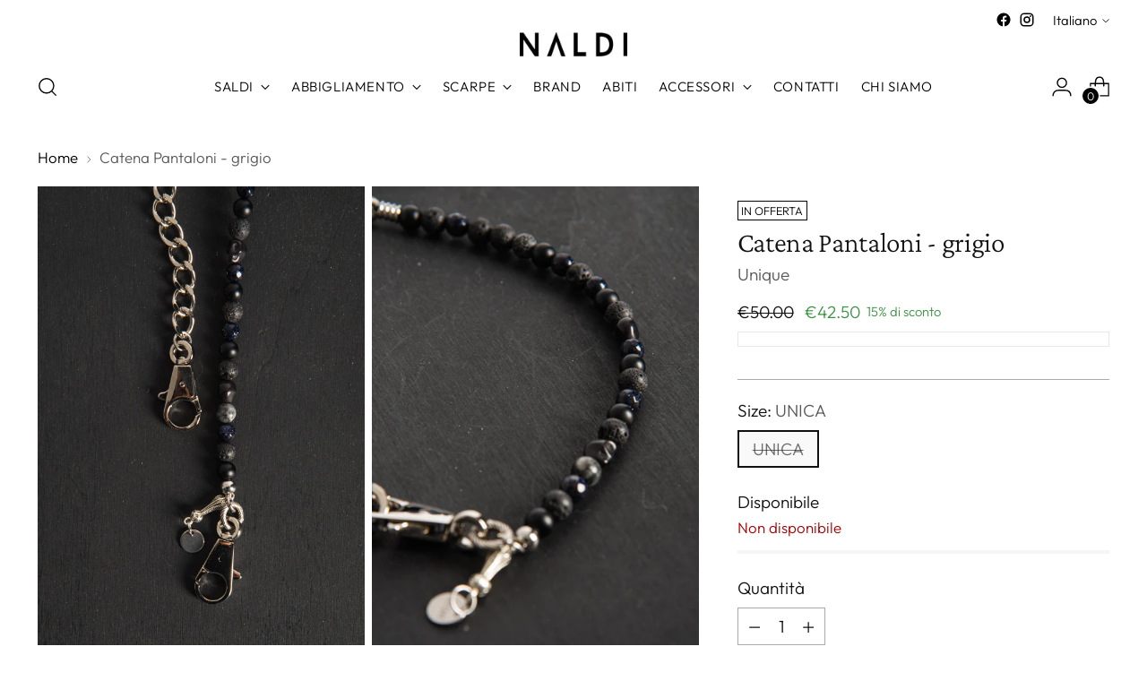

--- FILE ---
content_type: text/javascript; charset=utf-8
request_url: https://store.naldi.it/products/catena-pantaloni-grigio.js
body_size: 365
content:
{"id":4877201342511,"title":"Catena Pantaloni - grigio","handle":"catena-pantaloni-grigio","description":"\u003cul data-mce-fragment=\"1\"\u003e\n\u003cli data-mce-fragment=\"1\"\u003eCatena in pietre e ottone.\u003c\/li\u003e\n\u003cli data-mce-fragment=\"1\"\u003eMoschettoni grandi.\u003c\/li\u003e\n\u003cli data-mce-fragment=\"1\"\u003eLunghezza 40 cm circa.\u003c\/li\u003e\n\u003cli data-mce-fragment=\"1\"\u003eFatta a mano in Italia.\u003c\/li\u003e\n\u003c\/ul\u003e","published_at":"2021-04-10T13:22:39+02:00","created_at":"2021-01-13T18:30:02+01:00","vendor":"Unique","type":"ACCESSORI","tags":["accessori","AI2021","FPF-NU","GPF","saldi-ai21","uomo"],"price":4250,"price_min":4250,"price_max":4250,"available":false,"price_varies":false,"compare_at_price":5000,"compare_at_price_min":5000,"compare_at_price_max":5000,"compare_at_price_varies":false,"variants":[{"id":39314906677295,"title":"UNICA","option1":"UNICA","option2":null,"option3":null,"sku":"171944735120428UNICA","requires_shipping":true,"taxable":true,"featured_image":null,"available":false,"name":"Catena Pantaloni - grigio - UNICA","public_title":"UNICA","options":["UNICA"],"price":4250,"weight":5000,"compare_at_price":5000,"inventory_quantity":0,"inventory_management":"shopify","inventory_policy":"deny","barcode":null,"requires_selling_plan":false,"selling_plan_allocations":[]}],"images":["\/\/cdn.shopify.com\/s\/files\/1\/0819\/3575\/products\/DSC0613_ad26338c-9c88-4509-a45f-313b80f00117.jpg?v=1611329004","\/\/cdn.shopify.com\/s\/files\/1\/0819\/3575\/products\/DSC0615_8fbf5659-3c58-40ee-a03d-6418c4e28712.jpg?v=1611329004"],"featured_image":"\/\/cdn.shopify.com\/s\/files\/1\/0819\/3575\/products\/DSC0613_ad26338c-9c88-4509-a45f-313b80f00117.jpg?v=1611329004","options":[{"name":"Size","position":1,"values":["UNICA"]}],"url":"\/products\/catena-pantaloni-grigio","media":[{"alt":null,"id":8292278435887,"position":1,"preview_image":{"aspect_ratio":0.75,"height":2582,"width":1936,"src":"https:\/\/cdn.shopify.com\/s\/files\/1\/0819\/3575\/products\/DSC0613_ad26338c-9c88-4509-a45f-313b80f00117.jpg?v=1611329004"},"aspect_ratio":0.75,"height":2582,"media_type":"image","src":"https:\/\/cdn.shopify.com\/s\/files\/1\/0819\/3575\/products\/DSC0613_ad26338c-9c88-4509-a45f-313b80f00117.jpg?v=1611329004","width":1936},{"alt":null,"id":8292278468655,"position":2,"preview_image":{"aspect_ratio":0.75,"height":2582,"width":1936,"src":"https:\/\/cdn.shopify.com\/s\/files\/1\/0819\/3575\/products\/DSC0615_8fbf5659-3c58-40ee-a03d-6418c4e28712.jpg?v=1611329004"},"aspect_ratio":0.75,"height":2582,"media_type":"image","src":"https:\/\/cdn.shopify.com\/s\/files\/1\/0819\/3575\/products\/DSC0615_8fbf5659-3c58-40ee-a03d-6418c4e28712.jpg?v=1611329004","width":1936}],"requires_selling_plan":false,"selling_plan_groups":[]}